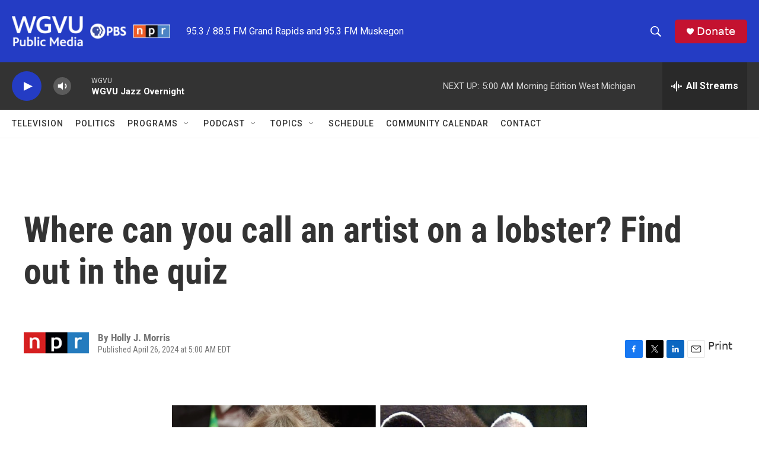

--- FILE ---
content_type: text/html; charset=utf-8
request_url: https://flo.uri.sh/visualisation/17657033/embed?initialWidth=700&childId=flourish-quiz-20240426&parentTitle=Where%20can%20you%20call%20an%20artist%20on%20a%20lobster%3F%20Find%20out%20in%20the%20quiz%20%7C%20WGVU%20NEWS&parentUrl=https%3A%2F%2Fwww.wgvunews.org%2F2024-04-26%2Fwhere-can-you-call-an-artist-on-a-lobster-find-out-in-the-quiz
body_size: 19378
content:
<!DOCTYPE html><html><head>
		<meta charset="utf-8">

		<!-- The <title> is inserted by Flourish -->

		<!-- Link to a stylesheet, or include an inline <style> section here -->
		<link rel="stylesheet" type="text/css" href="https://flo.uri.sh/template/12720/v11/static/style.css">
		<script src="https://cdn.jsdelivr.net/npm/marked/marked.min.js"></script>
		<script>
			var url = "https://apps.npr.org/dailygraphics/graphics/fonts/js/lib/webfont.js";
			var script = document.createElement("script");
			script.src = url;
			document.head.appendChild(script);
			script.onload = function () {
			  WebFont.load({
			    custom: {
			      families: [
			        // 'Source+Sans+Pro:n6',
			        'NPRSerif:n4,n7,i4,i7',
			        'NPRSans:n4,n9,i4,i9'
			      ],
			      urls: [
			        // 'https://apps.npr.org/dailygraphics/graphics/fonts/assets/SourceSansPro.css',
			        'https://s.npr.org/templates/css/fonts/NPRSerif.css',
			        'https://s.npr.org/templates/css/fonts/NPRSans.css'
			      ]
			    },
			    timeout: 10000
			  });
			};
</script>
		<base target="_blank">

	<title>news quiz 4/26/24</title></head>
	<body>
		<div id="wrapper">


		</div>

		<!-- If you want to start with a non-empty document, add elements here -->
		<!-- Relative links are rewritten to refer to the files in the static directory -->


	

	<script src="https://pym.nprapps.org/pym.v1.min.js" type="text/javascript"></script>
	<script>
	    var pymChild = new pym.Child({ polling: 500 });
	</script>



<script>window.Flourish = {"static_prefix":"https://flo.uri.sh/template/12720/v11/static","environment":"live","is_read_only":true};</script><script>var template=function(t,a){"use strict";var R={value:()=>{}};function P(){for(var t,e=0,n=arguments.length,r={};e<n;++e){if(!(t=arguments[e]+"")||t in r||/[\s.]/.test(t))throw new Error("illegal type: "+t);r[t]=[]}return new i(r)}function i(t){this._=t}function O(t,e,n){for(var r=0,i=t.length;r<i;++r)if(t[r].name===e){t[r]=R,t=t.slice(0,r).concat(t.slice(r+1));break}return null!=n&&t.push({name:e,value:n}),t}i.prototype=P.prototype={constructor:i,on:function(t,e){var n,r,i=this._,a=(r=i,(t+"").trim().split(/^|\s+/).map(function(t){var e="",n=t.indexOf(".");if(0<=n&&(e=t.slice(n+1),t=t.slice(0,n)),t&&!r.hasOwnProperty(t))throw new Error("unknown type: "+t);return{type:t,name:e}})),o=-1,l=a.length;if(!(arguments.length<2)){if(null!=e&&"function"!=typeof e)throw new Error("invalid callback: "+e);for(;++o<l;)if(n=(t=a[o]).type)i[n]=O(i[n],t.name,e);else if(null==e)for(n in i)i[n]=O(i[n],t.name,null);return this}for(;++o<l;)if(n=(n=(t=a[o]).type)&&function(t,e){for(var n,r=0,i=t.length;r<i;++r)if((n=t[r]).name===e)return n.value}(i[n],t.name))return n},copy:function(){var t,e={},n=this._;for(t in n)e[t]=n[t].slice();return new i(e)},call:function(t,e){if(0<(n=arguments.length-2))for(var n,r,i=new Array(n),a=0;a<n;++a)i[a]=arguments[a+2];if(!this._.hasOwnProperty(t))throw new Error("unknown type: "+t);for(a=0,n=(r=this._[t]).length;a<n;++a)r[a].value.apply(e,i)},apply:function(t,e,n){if(!this._.hasOwnProperty(t))throw new Error("unknown type: "+t);for(var r=this._[t],i=0,a=r.length;i<a;++i)r[i].value.apply(e,n)}};var T="http://www.w3.org/1999/xhtml",X={svg:"http://www.w3.org/2000/svg",xhtml:T,xlink:"http://www.w3.org/1999/xlink",xml:"http://www.w3.org/XML/1998/namespace",xmlns:"http://www.w3.org/2000/xmlns/"};function o(t){var e=t+="",n=e.indexOf(":");return 0<=n&&"xmlns"!==(e=t.slice(0,n))&&(t=t.slice(n+1)),X.hasOwnProperty(e)?{space:X[e],local:t}:t}function B(t){t=o(t);return(t.local?function(t){return function(){return this.ownerDocument.createElementNS(t.space,t.local)}}:function(n){return function(){var t=this.ownerDocument,e=this.namespaceURI;return e===T&&t.documentElement.namespaceURI===T?t.createElement(n):t.createElementNS(e,n)}})(t)}function j(){}function L(t){return null==t?j:function(){return this.querySelector(t)}}function Y(){return[]}function z(t){return null==t?Y:function(){return this.querySelectorAll(t)}}function V(e){return function(){return null==(t=e.apply(this,arguments))?[]:Array.isArray(t)?t:Array.from(t);var t}}function U(t){return function(){return this.matches(t)}}function K(e){return function(t){return t.matches(e)}}var W=Array.prototype.find;function G(){return this.firstElementChild}var J=Array.prototype.filter;function Q(){return Array.from(this.children)}function Z(t){return new Array(t.length)}function d(t,e){this.ownerDocument=t.ownerDocument,this.namespaceURI=t.namespaceURI,this._next=null,this._parent=t,this.__data__=e}function tt(t,e,n,r,i,a){for(var o,l=0,s=e.length,c=a.length;l<c;++l)(o=e[l])?(o.__data__=a[l],r[l]=o):n[l]=new d(t,a[l]);for(;l<s;++l)(o=e[l])&&(i[l]=o)}function et(t,e,n,r,i,a,o){for(var l,s,c=new Map,u=e.length,h=a.length,f=new Array(u),p=0;p<u;++p)(l=e[p])&&(f[p]=s=o.call(l,l.__data__,p,e)+"",c.has(s)?i[p]=l:c.set(s,l));for(p=0;p<h;++p)s=o.call(t,a[p],p,a)+"",(l=c.get(s))?((r[p]=l).__data__=a[p],c.delete(s)):n[p]=new d(t,a[p]);for(p=0;p<u;++p)(l=e[p])&&c.get(f[p])===l&&(i[p]=l)}function nt(t){return t.__data__}function rt(t,e){return t<e?-1:e<t?1:e<=t?0:NaN}function it(t){return t.ownerDocument&&t.ownerDocument.defaultView||t.document&&t||t.defaultView}function S(t,e){return t.style.getPropertyValue(e)||it(t).getComputedStyle(t,null).getPropertyValue(e)}function at(t){return t.trim().split(/^|\s+/)}function ot(t){return t.classList||new lt(t)}function lt(t){this._node=t,this._names=at(t.getAttribute("class")||"")}function st(t,e){for(var n=ot(t),r=-1,i=e.length;++r<i;)n.add(e[r])}function ct(t,e){for(var n=ot(t),r=-1,i=e.length;++r<i;)n.remove(e[r])}function ut(){this.textContent=""}function ht(){this.innerHTML=""}function ft(){this.nextSibling&&this.parentNode.appendChild(this)}function pt(){this.previousSibling&&this.parentNode.insertBefore(this,this.parentNode.firstChild)}function dt(){return null}function mt(){var t=this.parentNode;t&&t.removeChild(this)}function yt(){var t=this.cloneNode(!1),e=this.parentNode;return e?e.insertBefore(t,this.nextSibling):t}function gt(){var t=this.cloneNode(!0),e=this.parentNode;return e?e.insertBefore(t,this.nextSibling):t}function wt(a){return function(){var t=this.__on;if(t){for(var e,n=0,r=-1,i=t.length;n<i;++n)e=t[n],a.type&&e.type!==a.type||e.name!==a.name?t[++r]=e:this.removeEventListener(e.type,e.listener,e.options);++r?t.length=r:delete this.__on}}}function _t(o,l,s){return function(){function t(t){n.call(this,t,this.__data__)}var e,n,r=this.__on;n=l;if(r)for(var i=0,a=r.length;i<a;++i)if((e=r[i]).type===o.type&&e.name===o.name)return this.removeEventListener(e.type,e.listener,e.options),this.addEventListener(e.type,e.listener=t,e.options=s),void(e.value=l);this.addEventListener(o.type,t,s),e={type:o.type,name:o.name,value:l,listener:t,options:s},r?r.push(e):this.__on=[e]}}function vt(t,e,n){var r=it(t),i=r.CustomEvent;"function"==typeof i?i=new i(e,n):(i=r.document.createEvent("Event"),n?(i.initEvent(e,n.bubbles,n.cancelable),i.detail=n.detail):i.initEvent(e,!1,!1)),t.dispatchEvent(i)}d.prototype={constructor:d,appendChild:function(t){return this._parent.insertBefore(t,this._next)},insertBefore:function(t,e){return this._parent.insertBefore(t,e)},querySelector:function(t){return this._parent.querySelector(t)},querySelectorAll:function(t){return this._parent.querySelectorAll(t)}},lt.prototype={add:function(t){this._names.indexOf(t)<0&&(this._names.push(t),this._node.setAttribute("class",this._names.join(" ")))},remove:function(t){t=this._names.indexOf(t);0<=t&&(this._names.splice(t,1),this._node.setAttribute("class",this._names.join(" ")))},contains:function(t){return 0<=this._names.indexOf(t)}};var bt=[null];function E(t,e){this._groups=t,this._parents=e}function e(){return new E([[document.documentElement]],bt)}function l(t){return"string"==typeof t?new E([[document.querySelector(t)]],[document.documentElement]):new E([[t]],bt)}function Et(t,e,n){(t.prototype=e.prototype=n).constructor=t}function kt(t,e){var n,r=Object.create(t.prototype);for(n in e)r[n]=e[n];return r}function c(){}E.prototype=e.prototype={constructor:E,select:function(t){"function"!=typeof t&&(t=L(t));for(var e=this._groups,n=e.length,r=new Array(n),i=0;i<n;++i)for(var a,o,l=e[i],s=l.length,c=r[i]=new Array(s),u=0;u<s;++u)(a=l[u])&&(o=t.call(a,a.__data__,u,l))&&("__data__"in a&&(o.__data__=a.__data__),c[u]=o);return new E(r,this._parents)},selectAll:function(t){t=("function"==typeof t?V:z)(t);for(var e=this._groups,n=e.length,r=[],i=[],a=0;a<n;++a)for(var o,l=e[a],s=l.length,c=0;c<s;++c)(o=l[c])&&(r.push(t.call(o,o.__data__,c,l)),i.push(o));return new E(r,i)},selectChild:function(t){return this.select(null==t?G:(e="function"==typeof t?t:K(t),function(){return W.call(this.children,e)}));var e},selectChildren:function(t){return this.selectAll(null==t?Q:(e="function"==typeof t?t:K(t),function(){return J.call(this.children,e)}));var e},filter:function(t){"function"!=typeof t&&(t=U(t));for(var e=this._groups,n=e.length,r=new Array(n),i=0;i<n;++i)for(var a,o=e[i],l=o.length,s=r[i]=[],c=0;c<l;++c)(a=o[c])&&t.call(a,a.__data__,c,o)&&s.push(a);return new E(r,this._parents)},data:function(t,e){if(!arguments.length)return Array.from(this,nt);var n,r=e?et:tt,i=this._parents,a=this._groups;"function"!=typeof t&&(n=t,t=function(){return n});for(var o=a.length,l=new Array(o),s=new Array(o),c=new Array(o),u=0;u<o;++u){var h=i[u],f=a[u],p=f.length,d="object"==typeof(d=t.call(h,h&&h.__data__,u,i))&&"length"in d?d:Array.from(d),m=d.length,y=s[u]=new Array(m),g=l[u]=new Array(m);r(h,f,y,g,c[u]=new Array(p),d,e);for(var w,_,v=0,b=0;v<m;++v)if(w=y[v]){for(b<=v&&(b=v+1);!(_=g[b])&&++b<m;);w._next=_||null}}return(l=new E(l,i))._enter=s,l._exit=c,l},enter:function(){return new E(this._enter||this._groups.map(Z),this._parents)},exit:function(){return new E(this._exit||this._groups.map(Z),this._parents)},join:function(t,e,n){var r=this.enter(),i=this,a=this.exit(),r="function"==typeof t?(r=t(r))&&r.selection():r.append(t+"");return null!=e&&(i=(i=e(i))&&i.selection()),null==n?a.remove():n(a),r&&i?r.merge(i).order():i},merge:function(t){for(var t=t.selection?t.selection():t,e=this._groups,n=t._groups,r=e.length,t=n.length,i=Math.min(r,t),a=new Array(r),o=0;o<i;++o)for(var l,s=e[o],c=n[o],u=s.length,h=a[o]=new Array(u),f=0;f<u;++f)(l=s[f]||c[f])&&(h[f]=l);for(;o<r;++o)a[o]=e[o];return new E(a,this._parents)},selection:function(){return this},order:function(){for(var t=this._groups,e=-1,n=t.length;++e<n;)for(var r,i=t[e],a=i.length-1,o=i[a];0<=--a;)(r=i[a])&&(o&&4^r.compareDocumentPosition(o)&&o.parentNode.insertBefore(r,o),o=r);return this},sort:function(n){function t(t,e){return t&&e?n(t.__data__,e.__data__):!t-!e}n=n||rt;for(var e=this._groups,r=e.length,i=new Array(r),a=0;a<r;++a){for(var o,l=e[a],s=l.length,c=i[a]=new Array(s),u=0;u<s;++u)(o=l[u])&&(c[u]=o);c.sort(t)}return new E(i,this._parents).order()},call:function(){var t=arguments[0];return arguments[0]=this,t.apply(null,arguments),this},nodes:function(){return Array.from(this)},node:function(){for(var t=this._groups,e=0,n=t.length;e<n;++e)for(var r=t[e],i=0,a=r.length;i<a;++i){var o=r[i];if(o)return o}return null},size:function(){let t=0;for(const e of this)++t;return t},empty:function(){return!this.node()},each:function(t){for(var e=this._groups,n=0,r=e.length;n<r;++n)for(var i,a=e[n],o=0,l=a.length;o<l;++o)(i=a[o])&&t.call(i,i.__data__,o,a);return this},attr:function(t,e){var n,t=o(t);return arguments.length<2?(n=this.node(),t.local?n.getAttributeNS(t.space,t.local):n.getAttribute(t)):this.each((null==e?t.local?function(t){return function(){this.removeAttributeNS(t.space,t.local)}}:function(t){return function(){this.removeAttribute(t)}}:"function"==typeof e?t.local?function(e,n){return function(){var t=n.apply(this,arguments);null==t?this.removeAttributeNS(e.space,e.local):this.setAttributeNS(e.space,e.local,t)}}:function(e,n){return function(){var t=n.apply(this,arguments);null==t?this.removeAttribute(e):this.setAttribute(e,t)}}:t.local?function(t,e){return function(){this.setAttributeNS(t.space,t.local,e)}}:function(t,e){return function(){this.setAttribute(t,e)}})(t,e))},style:function(t,e,n){return 1<arguments.length?this.each((null==e?function(t){return function(){this.style.removeProperty(t)}}:"function"==typeof e?function(e,n,r){return function(){var t=n.apply(this,arguments);null==t?this.style.removeProperty(e):this.style.setProperty(e,t,r)}}:function(t,e,n){return function(){this.style.setProperty(t,e,n)}})(t,e,null==n?"":n)):S(this.node(),t)},property:function(t,e){return 1<arguments.length?this.each((null==e?function(t){return function(){delete this[t]}}:"function"==typeof e?function(e,n){return function(){var t=n.apply(this,arguments);null==t?delete this[e]:this[e]=t}}:function(t,e){return function(){this[t]=e}})(t,e)):this.node()[t]},classed:function(t,e){var n=at(t+"");if(arguments.length<2){for(var r=ot(this.node()),i=-1,a=n.length;++i<a;)if(!r.contains(n[i]))return!1;return!0}return this.each(("function"==typeof e?function(t,e){return function(){(e.apply(this,arguments)?st:ct)(this,t)}}:e?function(t){return function(){st(this,t)}}:function(t){return function(){ct(this,t)}})(n,e))},text:function(t){return arguments.length?this.each(null==t?ut:("function"==typeof t?function(e){return function(){var t=e.apply(this,arguments);this.textContent=null==t?"":t}}:function(t){return function(){this.textContent=t}})(t)):this.node().textContent},html:function(t){return arguments.length?this.each(null==t?ht:("function"==typeof t?function(e){return function(){var t=e.apply(this,arguments);this.innerHTML=null==t?"":t}}:function(t){return function(){this.innerHTML=t}})(t)):this.node().innerHTML},raise:function(){return this.each(ft)},lower:function(){return this.each(pt)},append:function(t){var e="function"==typeof t?t:B(t);return this.select(function(){return this.appendChild(e.apply(this,arguments))})},insert:function(t,e){var n="function"==typeof t?t:B(t),r=null==e?dt:"function"==typeof e?e:L(e);return this.select(function(){return this.insertBefore(n.apply(this,arguments),r.apply(this,arguments)||null)})},remove:function(){return this.each(mt)},clone:function(t){return this.select(t?gt:yt)},datum:function(t){return arguments.length?this.property("__data__",t):this.node().__data__},on:function(t,e,n){var r,i,a=(t+"").trim().split(/^|\s+/).map(function(t){var e="",n=t.indexOf(".");return 0<=n&&(e=t.slice(n+1),t=t.slice(0,n)),{type:t,name:e}}),o=a.length;if(!(arguments.length<2)){for(l=e?_t:wt,r=0;r<o;++r)this.each(l(a[r],e,n));return this}var l=this.node().__on;if(l)for(var s,c=0,u=l.length;c<u;++c)for(r=0,s=l[c];r<o;++r)if((i=a[r]).type===s.type&&i.name===s.name)return s.value},dispatch:function(t,e){return this.each(("function"==typeof e?function(t,e){return function(){return vt(this,t,e.apply(this,arguments))}}:function(t,e){return function(){return vt(this,t,e)}})(t,e))},[Symbol.iterator]:function*(){for(var t=this._groups,e=0,n=t.length;e<n;++e)for(var r,i=t[e],a=0,o=i.length;a<o;++a)(r=i[a])&&(yield r)}};var n="\\s*([+-]?\\d+)\\s*",r="\\s*([+-]?(?:\\d*\\.)?\\d+(?:[eE][+-]?\\d+)?)\\s*",s="\\s*([+-]?(?:\\d*\\.)?\\d+(?:[eE][+-]?\\d+)?)%\\s*",xt=/^#([0-9a-f]{3,8})$/,At=new RegExp(`^rgb\\(${n},${n},${n}\\)$`),Ct=new RegExp(`^rgb\\(${s},${s},${s}\\)$`),Nt=new RegExp(`^rgba\\(${n},${n},${n},${r}\\)$`),Dt=new RegExp(`^rgba\\(${s},${s},${s},${r}\\)$`),St=new RegExp(`^hsl\\(${r},${s},${s}\\)$`),Mt=new RegExp(`^hsla\\(${r},${s},${s},${r}\\)$`),qt={aliceblue:15792383,antiquewhite:16444375,aqua:65535,aquamarine:8388564,azure:15794175,beige:16119260,bisque:16770244,black:0,blanchedalmond:16772045,blue:255,blueviolet:9055202,brown:10824234,burlywood:14596231,cadetblue:6266528,chartreuse:8388352,chocolate:13789470,coral:16744272,cornflowerblue:6591981,cornsilk:16775388,crimson:14423100,cyan:65535,darkblue:139,darkcyan:35723,darkgoldenrod:12092939,darkgray:11119017,darkgreen:25600,darkgrey:11119017,darkkhaki:12433259,darkmagenta:9109643,darkolivegreen:5597999,darkorange:16747520,darkorchid:10040012,darkred:9109504,darksalmon:15308410,darkseagreen:9419919,darkslateblue:4734347,darkslategray:3100495,darkslategrey:3100495,darkturquoise:52945,darkviolet:9699539,deeppink:16716947,deepskyblue:49151,dimgray:6908265,dimgrey:6908265,dodgerblue:2003199,firebrick:11674146,floralwhite:16775920,forestgreen:2263842,fuchsia:16711935,gainsboro:14474460,ghostwhite:16316671,gold:16766720,goldenrod:14329120,gray:8421504,green:32768,greenyellow:11403055,grey:8421504,honeydew:15794160,hotpink:16738740,indianred:13458524,indigo:4915330,ivory:16777200,khaki:15787660,lavender:15132410,lavenderblush:16773365,lawngreen:8190976,lemonchiffon:16775885,lightblue:11393254,lightcoral:15761536,lightcyan:14745599,lightgoldenrodyellow:16448210,lightgray:13882323,lightgreen:9498256,lightgrey:13882323,lightpink:16758465,lightsalmon:16752762,lightseagreen:2142890,lightskyblue:8900346,lightslategray:7833753,lightslategrey:7833753,lightsteelblue:11584734,lightyellow:16777184,lime:65280,limegreen:3329330,linen:16445670,magenta:16711935,maroon:8388608,mediumaquamarine:6737322,mediumblue:205,mediumorchid:12211667,mediumpurple:9662683,mediumseagreen:3978097,mediumslateblue:8087790,mediumspringgreen:64154,mediumturquoise:4772300,mediumvioletred:13047173,midnightblue:1644912,mintcream:16121850,mistyrose:16770273,moccasin:16770229,navajowhite:16768685,navy:128,oldlace:16643558,olive:8421376,olivedrab:7048739,orange:16753920,orangered:16729344,orchid:14315734,palegoldenrod:15657130,palegreen:10025880,paleturquoise:11529966,palevioletred:14381203,papayawhip:16773077,peachpuff:16767673,peru:13468991,pink:16761035,plum:14524637,powderblue:11591910,purple:8388736,rebeccapurple:6697881,red:16711680,rosybrown:12357519,royalblue:4286945,saddlebrown:9127187,salmon:16416882,sandybrown:16032864,seagreen:3050327,seashell:16774638,sienna:10506797,silver:12632256,skyblue:8900331,slateblue:6970061,slategray:7372944,slategrey:7372944,snow:16775930,springgreen:65407,steelblue:4620980,tan:13808780,teal:32896,thistle:14204888,tomato:16737095,turquoise:4251856,violet:15631086,wheat:16113331,white:16777215,whitesmoke:16119285,yellow:16776960,yellowgreen:10145074};function $t(){return this.rgb().formatHex()}function Ft(){return this.rgb().formatRgb()}function u(t){var e,n;return t=(t+"").trim().toLowerCase(),(e=xt.exec(t))?(n=e[1].length,e=parseInt(e[1],16),6===n?It(e):3===n?new f(e>>8&15|e>>4&240,e>>4&15|240&e,(15&e)<<4|15&e,1):8===n?h(e>>24&255,e>>16&255,e>>8&255,(255&e)/255):4===n?h(e>>12&15|e>>8&240,e>>8&15|e>>4&240,e>>4&15|240&e,((15&e)<<4|15&e)/255):null):(e=At.exec(t))?new f(e[1],e[2],e[3],1):(e=Ct.exec(t))?new f(255*e[1]/100,255*e[2]/100,255*e[3]/100,1):(e=Nt.exec(t))?h(e[1],e[2],e[3],e[4]):(e=Dt.exec(t))?h(255*e[1]/100,255*e[2]/100,255*e[3]/100,e[4]):(e=St.exec(t))?Ot(e[1],e[2]/100,e[3]/100,1):(e=Mt.exec(t))?Ot(e[1],e[2]/100,e[3]/100,e[4]):qt.hasOwnProperty(t)?It(qt[t]):"transparent"===t?new f(NaN,NaN,NaN,0):null}function It(t){return new f(t>>16&255,t>>8&255,255&t,1)}function h(t,e,n,r){return new f(t=r<=0?e=n=NaN:t,e,n,r)}function Ht(t,e,n,r){return 1===arguments.length?(i=(i=t)instanceof c?i:u(i))?new f((i=i.rgb()).r,i.g,i.b,i.opacity):new f:new f(t,e,n,null==r?1:r);var i}function f(t,e,n,r){this.r=+t,this.g=+e,this.b=+n,this.opacity=+r}function Rt(){return"#"+y(this.r)+y(this.g)+y(this.b)}function Pt(){var t=p(this.opacity);return(1===t?"rgb(":"rgba(")+m(this.r)+`, ${m(this.g)}, `+m(this.b)+(1===t?")":`, ${t})`)}function p(t){return isNaN(t)?1:Math.max(0,Math.min(1,t))}function m(t){return Math.max(0,Math.min(255,Math.round(t)||0))}function y(t){return((t=m(t))<16?"0":"")+t.toString(16)}function Ot(t,e,n,r){return r<=0?t=e=n=NaN:n<=0||1<=n?t=e=NaN:e<=0&&(t=NaN),new g(t,e,n,r)}function Tt(t){var e,n,r,i,a,o,l,s;return t instanceof g?new g(t.h,t.s,t.l,t.opacity):(t=t instanceof c?t:u(t))?t instanceof g?t:(e=(t=t.rgb()).r/255,n=t.g/255,r=t.b/255,i=Math.min(e,n,r),o=NaN,s=((a=Math.max(e,n,r))+i)/2,(l=a-i)?(o=e===a?(n-r)/l+6*(n<r):n===a?(r-e)/l+2:(e-n)/l+4,l/=s<.5?a+i:2-a-i,o*=60):l=0<s&&s<1?0:o,new g(o,l,s,t.opacity)):new g}function g(t,e,n,r){this.h=+t,this.s=+e,this.l=+n,this.opacity=+r}function Xt(t){return(t=(t||0)%360)<0?t+360:t}function w(t){return Math.max(0,Math.min(1,t||0))}function Bt(t,e,n){return 255*(t<60?e+(n-e)*t/60:t<180?n:t<240?e+(n-e)*(240-t)/60:e)}Et(c,u,{copy(t){return Object.assign(new this.constructor,this,t)},displayable(){return this.rgb().displayable()},hex:$t,formatHex:$t,formatHex8:function(){return this.rgb().formatHex8()},formatHsl:function(){return Tt(this).formatHsl()},formatRgb:Ft,toString:Ft}),Et(f,Ht,kt(c,{brighter(t){return t=null==t?1/.7:Math.pow(1/.7,t),new f(this.r*t,this.g*t,this.b*t,this.opacity)},darker(t){return t=null==t?.7:Math.pow(.7,t),new f(this.r*t,this.g*t,this.b*t,this.opacity)},rgb(){return this},clamp(){return new f(m(this.r),m(this.g),m(this.b),p(this.opacity))},displayable(){return-.5<=this.r&&this.r<255.5&&-.5<=this.g&&this.g<255.5&&-.5<=this.b&&this.b<255.5&&0<=this.opacity&&this.opacity<=1},hex:Rt,formatHex:Rt,formatHex8:function(){return"#"+y(this.r)+y(this.g)+y(this.b)+y(255*(isNaN(this.opacity)?1:this.opacity))},formatRgb:Pt,toString:Pt})),Et(g,function(t,e,n,r){return 1===arguments.length?Tt(t):new g(t,e,n,null==r?1:r)},kt(c,{brighter(t){return t=null==t?1/.7:Math.pow(1/.7,t),new g(this.h,this.s,this.l*t,this.opacity)},darker(t){return t=null==t?.7:Math.pow(.7,t),new g(this.h,this.s,this.l*t,this.opacity)},rgb(){var t=this.h%360+360*(this.h<0),e=isNaN(t)||isNaN(this.s)?0:this.s,n=this.l,e=n+(n<.5?n:1-n)*e,n=2*n-e;return new f(Bt(240<=t?t-240:120+t,n,e),Bt(t,n,e),Bt(t<120?240+t:t-120,n,e),this.opacity)},clamp(){return new g(Xt(this.h),w(this.s),w(this.l),p(this.opacity))},displayable(){return(0<=this.s&&this.s<=1||isNaN(this.s))&&0<=this.l&&this.l<=1&&0<=this.opacity&&this.opacity<=1},formatHsl(){var t=p(this.opacity);return(1===t?"hsl(":"hsla(")+Xt(this.h)+`, ${100*w(this.s)}%, ${100*w(this.l)}%`+(1===t?")":`, ${t})`)}}));var jt=t=>()=>t;function Lt(a){return 1==(a=+a)?Yt:function(t,e){return e-t?(n=t,r=e,i=a,n=Math.pow(n,i),r=Math.pow(r,i)-n,i=1/i,function(t){return Math.pow(n+t*r,i)}):jt(isNaN(t)?e:t);var n,r,i}}function Yt(t,e){var n,r,i=e-t;return i?(n=t,r=i,function(t){return n+t*r}):jt(isNaN(t)?e:t)}var zt=function t(e){var o=Lt(e);function n(e,t){var n=o((e=Ht(e)).r,(t=Ht(t)).r),r=o(e.g,t.g),i=o(e.b,t.b),a=Yt(e.opacity,t.opacity);return function(t){return e.r=n(t),e.g=r(t),e.b=i(t),e.opacity=a(t),e+""}}return n.gamma=t,n}(1);function _(e,n){return e=+e,n=+n,function(t){return e*(1-t)+n*t}}var Vt=/[-+]?(?:\d+\.?\d*|\.?\d+)(?:[eE][-+]?\d+)?/g,Ut=new RegExp(Vt.source,"g");var Kt,Wt=180/Math.PI,Gt={translateX:0,translateY:0,rotate:0,skewX:0,scaleX:1,scaleY:1};function Jt(t,e,n,r,i,a){var o,l,s;return(o=Math.sqrt(t*t+e*e))&&(t/=o,e/=o),(s=t*n+e*r)&&(n-=t*s,r-=e*s),(l=Math.sqrt(n*n+r*r))&&(n/=l,r/=l,s/=l),t*r<e*n&&(t=-t,e=-e,s=-s,o=-o),{translateX:i,translateY:a,rotate:Math.atan2(e,t)*Wt,skewX:Math.atan(s)*Wt,scaleX:o,scaleY:l}}function Qt(f,p,d,m){function y(t){return t.length?t.pop()+" ":""}return function(t,e){var n,r,i,a,o,l,s,c,u=[],h=[];return t=f(t),e=f(e),i=t.translateX,a=t.translateY,s=e.translateX,l=e.translateY,o=u,r=h,i!==s||a!==l?(n=o.push("translate(",null,p,null,d),r.push({i:n-4,x:_(i,s)},{i:n-2,x:_(a,l)})):(s||l)&&o.push("translate("+s+p+l+d),r=t.rotate,i=e.rotate,n=u,a=h,r!==i?(180<r-i?i+=360:180<i-r&&(r+=360),a.push({i:n.push(y(n)+"rotate(",null,m)-2,x:_(r,i)})):i&&n.push(y(n)+"rotate("+i+m),o=t.skewX,s=e.skewX,l=u,a=h,o!==s?a.push({i:l.push(y(l)+"skewX(",null,m)-2,x:_(o,s)}):s&&l.push(y(l)+"skewX("+s+m),r=t.scaleX,i=t.scaleY,a=e.scaleX,o=e.scaleY,l=u,s=h,r!==a||i!==o?(c=l.push(y(l)+"scale(",null,",",null,")"),s.push({i:c-4,x:_(r,a)},{i:c-2,x:_(i,o)})):1===a&&1===o||l.push(y(l)+"scale("+a+","+o+")"),t=e=null,function(t){for(var e,n=-1,r=h.length;++n<r;)u[(e=h[n]).i]=e.x(t);return u.join("")}}}var v,b,Zt=Qt(function(t){return(t=new("function"==typeof DOMMatrix?DOMMatrix:WebKitCSSMatrix)(t+"")).isIdentity?Gt:Jt(t.a,t.b,t.c,t.d,t.e,t.f)},"px, ","px)","deg)"),te=Qt(function(t){return null!=t&&((Kt=Kt||document.createElementNS("http://www.w3.org/2000/svg","g")).setAttribute("transform",t),t=Kt.transform.baseVal.consolidate())?Jt((t=t.matrix).a,t.b,t.c,t.d,t.e,t.f):Gt},", ",")",")"),k=0,x=0,A=0,ee=1e3,C=0,N=0,D=0,M="object"==typeof performance&&performance.now?performance:Date,ne="object"==typeof window&&window.requestAnimationFrame?window.requestAnimationFrame.bind(window):function(t){setTimeout(t,17)};function re(){return N||(ne(ie),N=M.now()+D)}function ie(){N=0}function q(){this._call=this._time=this._next=null}function ae(t,e,n){var r=new q;return r.restart(t,e,n),r}function oe(){N=(C=M.now())+D,k=x=0;try{re(),++k;for(var t,e=v;e;)0<=(t=N-e._time)&&e._call.call(void 0,t),e=e._next;--k}finally{for(var n,r,i=v,a=1/(k=0);i;)i=i._call?(a>i._time&&(a=i._time),(n=i)._next):(r=i._next,i._next=null,n?n._next=r:v=r);b=n,se(a),N=0}}function le(){var t=M.now(),e=t-C;ee<e&&(D-=e,C=t)}function se(t){k||(x=x&&clearTimeout(x),24<t-N?(t<1/0&&(x=setTimeout(oe,t-M.now()-D)),A=A&&clearInterval(A)):(A||(C=M.now(),A=setInterval(le,ee)),k=1,ne(oe)))}function ce(e,n,t){var r=new q;return n=null==n?0:+n,r.restart(t=>{r.stop(),e(t+n)},n,t),r}q.prototype=ae.prototype={constructor:q,restart:function(t,e,n){if("function"!=typeof t)throw new TypeError("callback is not a function");n=(null==n?re():+n)+(null==e?0:+e),this._next||b===this||(b?b._next=this:v=this,b=this),this._call=t,this._time=n,se()},stop:function(){this._call&&(this._call=null,this._time=1/0,se())}};var ue=P("start","end","cancel","interrupt"),he=[],fe=0,pe=1,de=2,me=3,ye=4,ge=5,we=6;function _e(t,e,n,r,i,a){var o,l,s,c,u,h=t.__transition;if(h){if(n in h)return}else t.__transition={};function f(t){var e,n,r,i;if(s.state!==pe)return d();for(e in u)if((i=u[e]).name===s.name){if(i.state===me)return ce(f);i.state===ye?(i.state=we,i.timer.stop(),i.on.call("interrupt",o,o.__data__,i.index,i.group),delete u[e]):+e<l&&(i.state=we,i.timer.stop(),i.on.call("cancel",o,o.__data__,i.index,i.group),delete u[e])}if(ce(function(){s.state===me&&(s.state=ye,s.timer.restart(p,s.delay,s.time),p(t))}),s.state=de,s.on.call("start",o,o.__data__,s.index,s.group),s.state===de){for(s.state=me,c=new Array(r=s.tween.length),e=0,n=-1;e<r;++e)(i=s.tween[e].value.call(o,o.__data__,s.index,s.group))&&(c[++n]=i);c.length=n+1}}function p(t){for(var e=t<s.duration?s.ease.call(null,t/s.duration):(s.timer.restart(d),s.state=ge,1),n=-1,r=c.length;++n<r;)c[n].call(o,e);s.state===ge&&(s.on.call("end",o,o.__data__,s.index,s.group),d())}function d(){for(var t in s.state=we,s.timer.stop(),delete u[l],u)return;delete o.__transition}o=t,l=n,s={name:e,index:r,group:i,on:ue,tween:he,time:a.time,delay:a.delay,duration:a.duration,ease:a.ease,timer:null,state:fe},((u=o.__transition)[l]=s).timer=ae(function(t){s.state=pe,s.timer.restart(f,s.delay,s.time),s.delay<=t&&f(t-s.delay)},0,s.time)}function ve(t,e){t=F(t,e);if(t.state>fe)throw new Error("too late; already scheduled");return t}function $(t,e){t=F(t,e);if(t.state>me)throw new Error("too late; already running");return t}function F(t,e){t=t.__transition;if(t=t&&t[e])return t;throw new Error("transition not found")}function be(t,e,n){var r=t._id;return t.each(function(){var t=$(this,r);(t.value||(t.value={}))[e]=n.apply(this,arguments)}),function(t){return F(t,r).value[e]}}function Ee(t,e){var n;return("number"==typeof e?_:e instanceof u?zt:(n=u(e))?(e=n,zt):function(t,r){var e,n,i,a,o,l=Vt.lastIndex=Ut.lastIndex=0,s=-1,c=[],u=[];for(t+="",r+="";(e=Vt.exec(t))&&(n=Ut.exec(r));)(i=n.index)>l&&(i=r.slice(l,i),c[s]?c[s]+=i:c[++s]=i),(e=e[0])===(n=n[0])?c[s]?c[s]+=n:c[++s]=n:(c[++s]=null,u.push({i:s,x:_(e,n)})),l=Ut.lastIndex;return l<r.length&&(i=r.slice(l),c[s]?c[s]+=i:c[++s]=i),c.length<2?u[0]?(o=u[0].x,function(t){return o(t)+""}):(a=r,function(){return a}):(r=u.length,function(t){for(var e,n=0;n<r;++n)c[(e=u[n]).i]=e.x(t);return c.join("")})})(t,e)}function ke(r,i){var a,o;function t(){var e,n,t=i.apply(this,arguments);return a=t!==o?(o=t)&&(e=r,n=t,function(t){this.setAttributeNS(e.space,e.local,n.call(this,t))}):a}return t._value=i,t}function xe(r,i){var a,o;function t(){var e,n,t=i.apply(this,arguments);return a=t!==o?(o=t)&&(e=r,n=t,function(t){this.setAttribute(e,n.call(this,t))}):a}return t._value=i,t}var Ae=e.prototype.constructor;function Ce(t){return function(){this.style.removeProperty(t)}}function Ne(i,a,o){var l,s;function t(){var e,n,r,t=a.apply(this,arguments);return l=t!==s?(s=t)&&(e=i,n=t,r=o,function(t){this.style.setProperty(e,n.call(this,t),r)}):l}return t._value=a,t}function De(n){var r,i;function t(){var e,t=n.apply(this,arguments);return r=t!==i?(i=t)&&(e=t,function(t){this.textContent=e.call(this,t)}):r}return t._value=n,t}var Se=0;function I(t,e,n,r){this._groups=t,this._parents=e,this._name=n,this._id=r}n=e.prototype;I.prototype={constructor:I,select:function(t){var e=this._name,n=this._id;"function"!=typeof t&&(t=L(t));for(var r=this._groups,i=r.length,a=new Array(i),o=0;o<i;++o)for(var l,s,c=r[o],u=c.length,h=a[o]=new Array(u),f=0;f<u;++f)(l=c[f])&&(s=t.call(l,l.__data__,f,c))&&("__data__"in l&&(s.__data__=l.__data__),h[f]=s,_e(h[f],e,n,f,h,F(l,n)));return new I(a,this._parents,e,n)},selectAll:function(t){var e=this._name,n=this._id;"function"!=typeof t&&(t=z(t));for(var r=this._groups,i=r.length,a=[],o=[],l=0;l<i;++l)for(var s,c=r[l],u=c.length,h=0;h<u;++h)if(s=c[h]){for(var f,p=t.call(s,s.__data__,h,c),d=F(s,n),m=0,y=p.length;m<y;++m)(f=p[m])&&_e(f,e,n,m,p,d);a.push(p),o.push(s)}return new I(a,o,e,n)},selectChild:n.selectChild,selectChildren:n.selectChildren,filter:function(t){"function"!=typeof t&&(t=U(t));for(var e=this._groups,n=e.length,r=new Array(n),i=0;i<n;++i)for(var a,o=e[i],l=o.length,s=r[i]=[],c=0;c<l;++c)(a=o[c])&&t.call(a,a.__data__,c,o)&&s.push(a);return new I(r,this._parents,this._name,this._id)},merge:function(t){if(t._id!==this._id)throw new Error;for(var e=this._groups,n=t._groups,r=e.length,t=n.length,i=Math.min(r,t),a=new Array(r),o=0;o<i;++o)for(var l,s=e[o],c=n[o],u=s.length,h=a[o]=new Array(u),f=0;f<u;++f)(l=s[f]||c[f])&&(h[f]=l);for(;o<r;++o)a[o]=e[o];return new I(a,this._parents,this._name,this._id)},selection:function(){return new Ae(this._groups,this._parents)},transition:function(){for(var t=this._name,e=this._id,n=++Se,r=this._groups,i=r.length,a=0;a<i;++a)for(var o,l=r[a],s=l.length,c=0;c<s;++c)(o=l[c])&&_e(o,t,n,c,l,{time:(o=F(o,e)).time+o.delay+o.duration,delay:0,duration:o.duration,ease:o.ease});return new I(r,this._parents,t,n)},call:n.call,nodes:n.nodes,node:n.node,size:n.size,empty:n.empty,each:n.each,on:function(t,e){var n,r,i,a,o,l,s=this._id;return arguments.length<2?F(this.node(),s).on.on(t):this.each((n=s,i=e,l=((r=t)+"").trim().split(/^|\s+/).every(function(t){var e=t.indexOf(".");return!(t=0<=e?t.slice(0,e):t)||"start"===t})?ve:$,function(){var t=l(this,n),e=t.on;e!==a&&(o=(a=e).copy()).on(r,i),t.on=o}))},attr:function(t,e){var n=o(t),r="transform"===n?te:Ee;return this.attrTween(t,"function"==typeof e?(n.local?function(r,i,a){var o,l,s;return function(){var t,e,n=a(this);if(null!=n)return(t=this.getAttributeNS(r.space,r.local))===(e=n+"")?null:t===o&&e===l?s:(l=e,s=i(o=t,n));this.removeAttributeNS(r.space,r.local)}}:function(r,i,a){var o,l,s;return function(){var t,e,n=a(this);if(null!=n)return(t=this.getAttribute(r))===(e=n+"")?null:t===o&&e===l?s:(l=e,s=i(o=t,n));this.removeAttribute(r)}})(n,r,be(this,"attr."+t,e)):null==e?(n.local?function(t){return function(){this.removeAttributeNS(t.space,t.local)}}:function(t){return function(){this.removeAttribute(t)}})(n):(n.local?function(e,n,r){var i,a,o=r+"";return function(){var t=this.getAttributeNS(e.space,e.local);return t===o?null:t===i?a:a=n(i=t,r)}}:function(e,n,r){var i,a,o=r+"";return function(){var t=this.getAttribute(e);return t===o?null:t===i?a:a=n(i=t,r)}})(n,r,e))},attrTween:function(t,e){var n="attr."+t;if(arguments.length<2)return(n=this.tween(n))&&n._value;if(null==e)return this.tween(n,null);if("function"!=typeof e)throw new Error;return t=o(t),this.tween(n,(t.local?ke:xe)(t,e))},style:function(t,e,n){var r,i,a,o,l,s,c,u,h,f,p,d,m,y,g,w,_,v,b,E,k,x,A,C,N,D="transform"==(t+="")?Zt:Ee;return null==e?this.styleTween(t,(k=t,x=D,function(){var t=S(this,k),e=(this.style.removeProperty(k),S(this,k));return t===e?null:t===A&&e===C?N:N=x(A=t,C=e)})).on("end.style."+t,Ce(t)):"function"==typeof e?this.styleTween(t,(w=D,_=be(this,"style."+(g=t),e),function(){var t=S(this,g),e=_(this),n=e+"";return null==e&&(this.style.removeProperty(g),n=e=S(this,g)),t===n?null:t===v&&n===b?E:(b=n,E=w(v=t,e))})).each((c=this._id,y="end."+(m="style."+(u=t)),function(){var t=$(this,c),e=t.on,n=null==t.value[m]?d=d||Ce(u):void 0;e===h&&p===n||(f=(h=e).copy()).on(y,p=n),t.on=f})):this.styleTween(t,(r=t,i=D,s=(a=e)+"",function(){var t=S(this,r);return t===s?null:t===o?l:l=i(o=t,a)}),n).on("end.style."+t,null)},styleTween:function(t,e,n){var r="style."+(t+="");if(arguments.length<2)return(r=this.tween(r))&&r._value;if(null==e)return this.tween(r,null);if("function"!=typeof e)throw new Error;return this.tween(r,Ne(t,e,null==n?"":n))},text:function(t){return this.tween("text","function"==typeof t?(n=be(this,"text",t),function(){var t=n(this);this.textContent=null==t?"":t}):(e=null==t?"":t+"",function(){this.textContent=e}));var e,n},textTween:function(t){var e="text";if(arguments.length<1)return(e=this.tween(e))&&e._value;if(null==t)return this.tween(e,null);if("function"!=typeof t)throw new Error;return this.tween(e,De(t))},remove:function(){return this.on("end.remove",(n=this._id,function(){var t,e=this.parentNode;for(t in this.__transition)if(+t!==n)return;e&&e.removeChild(this)}));var n},tween:function(t,e){var n=this._id;if(t+="",arguments.length<2){for(var r,i=F(this.node(),n).tween,a=0,o=i.length;a<o;++a)if((r=i[a]).name===t)return r.value;return null}return this.each((null==e?function(i,a){var o,l;return function(){var t=$(this,i),e=t.tween;if(e!==o)for(var n=0,r=(l=o=e).length;n<r;++n)if(l[n].name===a){(l=l.slice()).splice(n,1);break}t.tween=l}}:function(a,o,l){var s,c;if("function"!=typeof l)throw new Error;return function(){var t=$(this,a),e=t.tween;if(e!==s){c=(s=e).slice();for(var n={name:o,value:l},r=0,i=c.length;r<i;++r)if(c[r].name===o){c[r]=n;break}r===i&&c.push(n)}t.tween=c}})(n,t,e))},delay:function(t){var e=this._id;return arguments.length?this.each(("function"==typeof t?function(t,e){return function(){ve(this,t).delay=+e.apply(this,arguments)}}:function(t,e){return e=+e,function(){ve(this,t).delay=e}})(e,t)):F(this.node(),e).delay},duration:function(t){var e=this._id;return arguments.length?this.each(("function"==typeof t?function(t,e){return function(){$(this,t).duration=+e.apply(this,arguments)}}:function(t,e){return e=+e,function(){$(this,t).duration=e}})(e,t)):F(this.node(),e).duration},ease:function(t){var e=this._id;return arguments.length?this.each(function(t,e){if("function"!=typeof e)throw new Error;return function(){$(this,t).ease=e}}(e,t)):F(this.node(),e).ease},easeVarying:function(t){if("function"!=typeof t)throw new Error;return this.each((e=this._id,n=t,function(){var t=n.apply(this,arguments);if("function"!=typeof t)throw new Error;$(this,e).ease=t}));var e,n},end:function(){var i,a,o=this,l=o._id,s=o.size();return new Promise(function(t,e){var n={value:e},r={value:function(){0==--s&&t()}};o.each(function(){var t=$(this,l),e=t.on;e!==i&&((a=(i=e).copy())._.cancel.push(n),a._.interrupt.push(n),a._.end.push(r)),t.on=a}),0===s&&t()})},[Symbol.iterator]:n[Symbol.iterator]};var Me={time:null,delay:0,duration:250,ease:function(t){return((t*=2)<=1?t*t*t:(t-=2)*t*t+2)/2}};e.prototype.interrupt=function(l){return this.each(function(){var t,e,n,r=this,i=l,a=r.__transition,o=!0;if(a){for(n in i=null==i?null:i+"",a)(t=a[n]).name!==i?o=!1:(e=t.state>de&&t.state<ge,t.state=we,t.timer.stop(),t.on.call(e?"interrupt":"cancel",r,r.__data__,t.index,t.group),delete a[n]);o&&delete r.__transition}})},e.prototype.transition=function(t){var e,n;t=t instanceof I?(e=t._id,t._name):(e=++Se,(n=Me).time=re(),null==t?null:t+"");for(var r=this._groups,i=r.length,a=0;a<i;++a)for(var o,l=r[a],s=l.length,c=0;c<s;++c)(o=l[c])&&_e(o,t,e,c,l,n||function(t,e){for(var n;!(n=t.__transition)||!(n=n[e]);)if(!(t=t.parentNode))throw new Error(`transition ${e} not found`);return n}(o,e));return new I(r,this._parents,t,e)};var H={};function qe(){var t=document.querySelector("#wrapper").getBoundingClientRect().height;Flourish.setHeight(t),pymChild.sendHeight()}return t.data=H,t.draw=function(){var e=0,n=0,r=0,i=(l("#wrapper").selectAll("div").data(H.quiz).enter().append("div").attr("class","question-container").each(function(t){n+=1,l(this).append("div").attr("tabindex","0").attr("class","question").html(function(t){return a.marked.parseInline(t.question)}),l(this).append("img").attr("tabindex","0").attr("src",function(t){return t.image_question}).attr("alt",function(t){return t.image_question_alt}).style("display",function(){return t.image_question?"block":"none"}),l(this).append("div").attr("class","credit").text(t=>t.image_question_credit),l(this).append("div").attr("class","answer-container").each(function(t){l(this).append("div").attr("tabindex","0").attr("class",function(t){return t.answer1===t.correct?"answer-correct":"answer-wrong"}).html(function(t){return t.answer1===t.correct?"<span class='check-circle'></span>"+a.marked.parseInline(t.answer1):"<span class='cancel'></span>"+a.marked.parseInline(t.answer1)}).on("click",function(){l(this.parentElement.parentElement).select(".correct-container").style("display","inline"),l(this.parentElement).selectAll(".answer-correct").style("pointer-events","none").style("background-color","#17807E").style("border-color","#17807E"),l(this.parentElement.parentElement).selectAll(".check-circle").style("display","inline-block"),l(this.parentElement).selectAll(".answer-wrong").style("pointer-events","none").style("background-color","#DDDFDF").style("border-color","#DDDFDF"),l(this.parentElement.parentElement).selectAll(".cancel").style("display","inline-block"),r+=1,t.answer1===t.correct?(l(this.parentElement.parentElement).selectAll(".feedback-correct").style("display","inline-block"),e+=1):(l(this).style("background-color","#E38D2C").style("border-color","#E38D2C"),l(this.parentElement.parentElement).selectAll(".feedback-wrong1").style("display","inline-block")),l(this.parentElement.parentElement.lastChild).append("div").attr("tabindex","0").attr("id","score").text("Score: "+e+"/"+n),r===n&&(l(this.parentElement.parentElement.parentElement).append("div").attr("class","finalscore-container"),l(this.parentElement.parentElement.parentElement.lastChild).append("div").attr("tabindex","0").attr("class","finalscore").text("Final score: "+e+"/"+n+". "),l(this.parentElement.parentElement.parentElement.lastChild.lastChild).selectAll(".finalfeedback").data(H.scoring).enter().append("span").attr("class","finalfeedback").text(function(t){if(Math.floor(e/n*10)==t.final_score)return t.final_feedback})),i=document.querySelector("#wrapper").getBoundingClientRect().height,Flourish.setHeight(i),pymChild.sendHeight()}),l(this).append("div").attr("tabindex","0").attr("class",function(t){return t.answer2===t.correct?"answer-correct":"answer-wrong"}).html(function(t){return t.answer2===t.correct?"<span class='check-circle'></span>"+a.marked.parseInline(t.answer2):"<span class='cancel'></span>"+a.marked.parseInline(t.answer2)}).on("click",function(){l(this.parentElement.parentElement).select(".correct-container").style("display","inline"),l(this.parentElement).selectAll(".answer-correct").style("pointer-events","none").style("background-color","#17807E").style("border-color","#17807E"),l(this.parentElement.parentElement).selectAll(".check-circle").style("display","inline-block"),l(this.parentElement).selectAll(".answer-wrong").style("pointer-events","none").style("background-color","#DDDFDF").style("border-color","#DDDFDF"),l(this.parentElement.parentElement).selectAll(".cancel").style("display","inline-block"),r+=1,t.answer2===t.correct?(l(this.parentElement.parentElement).select(".feedback-correct").style("display","inline-block"),e+=1):(l(this).style("background-color","#E38D2C").style("border-color","#E38D2C").append("span").attr("class","cancel"),l(this.parentElement.parentElement).select(".feedback-wrong2").style("display","inline-block")),l(this.parentElement.parentElement.lastChild).append("div").attr("tabindex","0").attr("id","score").text("Score: "+e+"/"+n),r===n&&(l(this.parentElement.parentElement.parentElement).append("div").attr("class","finalscore-container"),l(this.parentElement.parentElement.parentElement.lastChild).append("div").attr("tabindex","0").attr("class","finalscore").text("Final score: "+e+"/"+n+". "),l(this.parentElement.parentElement.parentElement.lastChild.lastChild).selectAll(".finalfeedback").data(H.scoring).enter().append("span").attr("class","finalfeedback").text(function(t){if(Math.floor(e/n*10)==t.final_score)return t.final_feedback})),i=document.querySelector("#wrapper").getBoundingClientRect().height,Flourish.setHeight(i),pymChild.sendHeight()}),l(this).append("div").attr("tabindex","0").attr("class",function(t){return""===t.answer3?"answer-none":t.answer3===t.correct?"answer-correct":"answer-wrong"}).html(function(t){return t.answer3===t.correct?"<span class='check-circle'></span>"+a.marked.parseInline(t.answer3):"<span class='cancel'></span>"+a.marked.parseInline(t.answer3)}).on("click",function(){l(this.parentElement.parentElement).select(".correct-container").style("display","inline"),l(this.parentElement).selectAll(".answer-correct").style("pointer-events","none").style("background-color","#17807E").style("border-color","#17807E"),l(this.parentElement.parentElement).selectAll(".check-circle").style("display","inline-block"),l(this.parentElement).selectAll(".answer-wrong").style("pointer-events","none").style("background-color","#DDDFDF").style("border-color","#DDDFDF"),l(this.parentElement.parentElement).selectAll(".cancel").style("display","inline-block"),r+=1,t.answer3===t.correct?(l(this.parentElement.parentElement).select(".feedback-correct").style("display","inline-block"),e+=1):(l(this).style("background-color","#E38D2C").style("border-color","#E38D2C").append("span").attr("class","cancel"),l(this.parentElement.parentElement).select(".feedback-wrong3").style("display","inline-block")),l(this.parentElement.parentElement.lastChild).append("div").attr("tabindex","0").attr("id","score").text("Score: "+e+"/"+n),r===n&&(l(this.parentElement.parentElement.parentElement).append("div").attr("class","finalscore-container"),l(this.parentElement.parentElement.parentElement.lastChild).append("div").attr("tabindex","0").attr("class","finalscore").text("Final score: "+e+"/"+n+". "),l(this.parentElement.parentElement.parentElement.lastChild.lastChild).selectAll(".finalfeedback").data(H.scoring).enter().append("span").attr("class","finalfeedback").text(function(t){if(Math.floor(e/n*10)==t.final_score)return t.final_feedback})),i=document.querySelector("#wrapper").getBoundingClientRect().height,Flourish.setHeight(i),pymChild.sendHeight()}),l(this).append("div").attr("tabindex","0").attr("class",function(t){return""===t.answer4?"answer-none":t.answer4===t.correct?"answer-correct":"answer-wrong"}).html(function(t){return t.answer4===t.correct?"<span class='check-circle'></span>"+a.marked.parseInline(t.answer4):"<span class='cancel'></span>"+a.marked.parseInline(t.answer4)}).on("click",function(){l(this.parentElement.parentElement).select(".correct-container").style("display","inline"),l(this.parentElement).selectAll(".answer-correct").style("pointer-events","none").style("background-color","#17807E").style("border-color","#17807E"),l(this.parentElement.parentElement).selectAll(".check-circle").style("display","inline-block"),l(this.parentElement).selectAll(".answer-wrong").style("pointer-events","none").style("background-color","#DDDFDF").style("border-color","#DDDFDF"),l(this.parentElement.parentElement).selectAll(".cancel").style("display","inline-block"),r+=1,t.answer4===t.correct?(l(this.parentElement.parentElement).select(".feedback-correct").style("display","inline-block"),e+=1):(l(this).style("background-color","#E38D2C").style("border-color","#E38D2C").append("span").attr("class","cancel"),l(this.parentElement.parentElement).select(".feedback-wrong4").style("display","inline-block")),l(this.parentElement.parentElement.lastChild).append("div").attr("tabindex","0").attr("id","score").text("Score: "+e+"/"+n),r===n&&(l(this.parentElement.parentElement.parentElement).append("div").attr("class","finalscore-container"),l(this.parentElement.parentElement.parentElement.lastChild).append("div").attr("tabindex","0").attr("class","finalscore").text("Final score: "+e+"/"+n+". "),l(this.parentElement.parentElement.parentElement.lastChild.lastChild).selectAll(".finalfeedback").data(H.scoring).enter().append("span").attr("class","finalfeedback").text(function(t){if(Math.floor(e/n*10)==t.final_score)return t.final_feedback})),i=document.querySelector("#wrapper").getBoundingClientRect().height,Flourish.setHeight(i),pymChild.sendHeight()})})}).append("div").attr("class","correct-container").each(function(t){l(this).append("div").attr("tabindex","0").attr("class","feedback-wrong1").html('<span class="cancel1"></span>'+a.marked.parseInline(t.answer_feedback_wrong1)),l(this).append("div").attr("tabindex","0").attr("class","feedback-wrong2").html('<span class="cancel2"></span>'+a.marked.parseInline(t.answer_feedback_wrong2)),l(this).append("div").attr("tabindex","0").attr("class","feedback-wrong3").html('<span class="cancel3"></span>'+a.marked.parseInline(t.answer_feedback_wrong3)),l(this).append("div").attr("tabindex","0").attr("class","feedback-wrong4").html('<span class="cancel4"></span>'+a.marked.parseInline(t.answer_feedback_wrong4)),l(this).append("div").attr("tabindex","0").attr("class","feedback-correct").html('<span class="check-circle"></span>'+a.marked.parseInline(t.answer_feedback_correct)),l(this).append("div").attr("tabindex","0").attr("class","correct").html(function(t){return a.marked.parseInline(t.correct_long_answer)}),l(this).append("img").attr("tabindex","0").attr("src",function(t){return t.image_answer}).attr("alt",function(t){return t.image_answer_alt}).style("display",function(){return t.image_answer?"block":"none"}),l(this).append("div").attr("class","credit").text(t=>t.image_answer_credit)}),document.querySelector("#wrapper").getBoundingClientRect().height);Flourish.setHeight(i),pymChild.sendHeight(),qe()},t.state={},t.update=qe,t}({},marked);
//# sourceMappingURL=template.js.map
</script><script src="https://public.flourish.studio/resources/v3/embedded.js"></script><script>
			function _Flourish_unflattenInto(dest, src) {
				dest = dest || {};
				for (var k in src) {
					var t = dest;
					for (var i = k.indexOf("."), p = 0; i >= 0; i = k.indexOf(".", p = i+1)) {
						var s = k.substring(p, i);
						if (!(s in t)) t[s] = {};
						t = t[s];
					}
					t[k.substring(p)] = src[k];
				}
				return dest;
			}
			var _Flourish_settings = {};
			_Flourish_unflattenInto(window.template.state, _Flourish_settings);
	
			var _Flourish_data_column_names = {"quiz":{"answer1":"answer1","answer2":"answer2","answer3":"answer3","answer4":"answer4","answer_feedback_correct":"answer_feedback_correct","answer_feedback_wrong1":"answer_feedback_wrong1","answer_feedback_wrong2":"answer_feedback_wrong2","answer_feedback_wrong3":"answer_feedback_wrong3","answer_feedback_wrong4":"answer_feedback_wrong4","correct":"correct","correct_long_answer":"correct_long_answer","image_answer":"image_answer","image_answer_alt":"image_answer_alt","image_answer_credit":"image_answer_credit","image_question":"image_question","image_question_alt":"image_question_alt","image_question_credit":"image_question_credit","question":"question"},"scoring":{"final_feedback":"final_feedback","final_score":"final_score"}},
				_Flourish_data_metadata = {"quiz":{"answer1":{"type":"string","type_id":"string$arbitrary_string","output_format_id":"string$arbitrary_string"},"answer2":{"type":"string","type_id":"string$arbitrary_string","output_format_id":"string$arbitrary_string"},"answer3":{"type":"string","type_id":"string$arbitrary_string","output_format_id":"string$arbitrary_string"},"answer4":{"type":"string","type_id":"string$arbitrary_string","output_format_id":"string$arbitrary_string"},"answer_feedback_correct":{"type":"string","type_id":"string$arbitrary_string","output_format_id":"string$arbitrary_string"},"answer_feedback_wrong1":{"type":"string","type_id":"string$arbitrary_string","output_format_id":"string$arbitrary_string"},"answer_feedback_wrong2":{"type":"string","type_id":"string$arbitrary_string","output_format_id":"string$arbitrary_string"},"answer_feedback_wrong3":{"type":"string","type_id":"string$arbitrary_string","output_format_id":"string$arbitrary_string"},"answer_feedback_wrong4":{"type":"string","type_id":"string$arbitrary_string","output_format_id":"string$arbitrary_string"},"correct":{"type":"string","type_id":"string$arbitrary_string","output_format_id":"string$arbitrary_string"},"correct_long_answer":{"type":"string","type_id":"string$arbitrary_string","output_format_id":"string$arbitrary_string"},"image_answer":{"type":"string","type_id":"string$arbitrary_string","output_format_id":"string$arbitrary_string"},"image_answer_alt":{"type":"string","type_id":"string$arbitrary_string","output_format_id":"string$arbitrary_string"},"image_answer_credit":{"type":"string","type_id":"string$arbitrary_string","output_format_id":"string$arbitrary_string"},"image_question":{"type":"string","type_id":"string$arbitrary_string","output_format_id":"string$arbitrary_string"},"image_question_alt":{"type":"string","type_id":"string$arbitrary_string","output_format_id":"string$arbitrary_string"},"image_question_credit":{"type":"string","type_id":"string$arbitrary_string","output_format_id":"string$arbitrary_string"},"question":{"type":"string","type_id":"string$arbitrary_string","output_format_id":"string$arbitrary_string"}},"scoring":{"final_feedback":{"type":"string","type_id":"string$arbitrary_string","output_format_id":"string$arbitrary_string"},"final_score":{"type":"number","type_id":"number$comma_point","output_format_id":"number$comma_point"}}},
				_Flourish_data = {"quiz":[{"answer1":"robotaxis","answer2":"flying cars","answer3":"even uglier trucks","answer4":"a $25K EV","answer_feedback_correct":"Congrats! That's right.","answer_feedback_wrong1":"","answer_feedback_wrong2":"Not yet, anyway.","answer_feedback_wrong3":"Hey, don't call the Cybertruck ugly!","answer_feedback_wrong4":"Def not that.","correct":"robotaxis","correct_long_answer":"In the face of [Cybertruck recalls](https://www.npr.org/2024/04/19/1245849907/tesla-cybertruck-recall-accelerator-soap) and [car price cuts](https://www.npr.org/2024/04/21/1246256484/tesla-car-price-cuts-elon-musk-cybertruck), Tesla overlord Elon Musk told investors Tuesday that the company will unveil the [Cybercab robotaxi](https://www.npr.org/2024/04/23/1246643864/tesla-earnings-elon-musk-robotaxi) in August. Tesla is pivoting from its previous promise of an electric vehicle for $25,000.","image_answer":"https://media.npr.org/assets/img/2024/04/19/gettyimages-1848128124_wide-s900-c85.webp","image_answer_alt":"","image_answer_credit":"Shudder. (Suzanne Cordeiro/AFP via Getty Images)","image_question":"https://media.npr.org/assets/img/2024/04/24/gettyimages-2148555320-s900-c85.webp","image_question_alt":"","image_question_credit":"Whatever, dude. (Kevin Winter/Getty Images)","question":"What is Tesla doubling down on, despite its recent challenges?"},{"answer1":"ABBA The Museum","answer2":"Dalí Museum","answer3":"Ronald Reagan Presidential Library & Museum","answer4":"Alexander Graham Bell National Historic Site","answer_feedback_correct":"\"Have no fear of perfection, you'll never reach it.\" *—Salvador Dalí*","answer_feedback_wrong1":"\"Mistakes are almost always of a sacred nature.\" *—Salvador Dalí*","answer_feedback_wrong2":"","answer_feedback_wrong3":"\"Mistakes are almost always of a sacred nature.\" *—Salvador Dalí*","answer_feedback_wrong4":"\"Mistakes are almost always of a sacred nature.\" *—Salvador Dalí*","correct":"Dalí Museum","correct_long_answer":"At the [Dalí Museum](https://www.npr.org/2024/04/21/1246117954/salvador-dali-artificial-intelligence-lobster-telephone-museum) in St. Petersburg, Fla., visitors can pick up a replica of the artist's *Lobster Telephone* sculpture and talk with an AI-generated Salvador Dalí. The AI was trained on the surrealist's writing and samples of his voice. A Dalí scholar told NPR he thought Dali would have liked the installation, but would not — as the museum AI does — say \"hi\" as a greeting. \"He always said, 'Bonjour!' — always the French — even to say goodbye.\" Fun fact: The ABBA museum once displayed a phone that a member of ABBA might randomly call.","image_answer":"https://media.npr.org/assets/img/2024/04/20/ask-dali---pr_9x16-post_040824crop-acc97d8d6f7534ddca0ed8d6f4fad154ddd38af4-s900-c85.webp","image_answer_alt":"","image_answer_credit":"What a weird phone. It has a dial! (Martin Pagh Ludvigsen/Goodby Silverstein & Partners)","image_question":"https://media.npr.org/assets/img/2024/04/23/gettyimages-465164502_custom-s900-c85.webp","image_question_alt":"","image_question_credit":"It's ABBA — in wax. (Jonathan Nackstrand/AFP via Getty Images)","question":"At what museum can you chat with an AI version of the museum's subject?"},{"answer1":"Express","answer2":"PacSun","answer3":"The Body Shop","answer4":"Bath & Body Works","answer_feedback_correct":"Yes! But it's not dead yet …","answer_feedback_wrong1":"","answer_feedback_wrong2":"Not PacSun.","answer_feedback_wrong3":"Already bankrupt!","answer_feedback_wrong4":"No, but close.","correct":"Express","correct_long_answer":"Launched in 1980 as a spinoff of The Limited, [Express](https://www.npr.org/2024/04/22/1246373948/express-mall-store-files-bankruptcy) was such a power player in the mall space that it spawned Bath & Body Works and Structure. It joins The Body Shop in recent bankruptcy. Express is closing 95 of its stores; the chain may, like fellow bankrupted mall stalwart PacSun, be rescued by a retail consortium, equity firm or other soulless finance blob.","image_answer":"https://media.npr.org/assets/img/2024/04/22/ap20022761537751-f9d781d6206fe3acec2a01fce5f009b06fd205f0-s900-c85.webp","image_answer_alt":"","image_answer_credit":"A desolate wasteland. (Andrew Harnik/AP)","image_question":"https://media.npr.org/assets/img/2024/04/23/gettyimages-1637119458_custom-s900-c85.webp","image_question_alt":"","image_question_credit":"1994 or 2024? The clothes offer no clues. (Dave Kotinsky/Getty Images for Pacsun)","question":"What bastion of mall shopping has filed for bankruptcy?"},{"answer1":"non-disclosure","answer2":"noncompete","answer3":"","answer4":"","answer_feedback_correct":"Yes! It's this one.","answer_feedback_wrong1":"No! It's the other one.","answer_feedback_wrong2":"","answer_feedback_wrong3":"","answer_feedback_wrong4":"","correct":"noncompete","correct_long_answer":"The FTC voted to ban nearly all [noncompetes](https://www.npr.org/2024/04/23/1246655366/ftc-bans-noncompete-agreements-lina-khan) — employment agreements that typically prevent workers from joining competing businesses or launching ones of their own. The agency got more than 26,000 public comments about noncompetes over the past months. FTC Chair Lina Khan said the stories shared \"pointed to the basic reality of how robbing people of their economic liberty also robs them of all sorts of other freedoms.\"","image_answer":"","image_answer_alt":"","image_answer_credit":"","image_question":"https://media.npr.org/assets/img/2024/04/24/gettyimages-2147786468_custom-s900-c85.webp","image_question_alt":"","image_question_credit":"Lina Khan, vanquisher of [insert answer]. (Bastien Inzaurralde/AFP via Getty Images)","question":"The Federal Trade Commission voted to ban what type of employment agreement?"},{"answer1":"Risk","answer2":"Monopoly","answer3":"Sorry!","answer4":"Catan","answer_feedback_correct":"Correct! It's Catan.","answer_feedback_wrong1":"Not Risk.","answer_feedback_wrong2":"Not Monopoly.","answer_feedback_wrong3":"LOL","answer_feedback_wrong4":"","correct":"Catan","correct_long_answer":"[Catan: New Energies](https://www.npr.org/2024/04/22/1245096795/catan-board-game-climate-change-pollution), out this summer, is a spinoff of the venerable Settlers of Catan, a game about land management. In this new version, players have to build power plants, balancing quicker development with fossil fuels vs. longer-term investment with renewable energies. Generate too much pollution and you've got a climate catastrophe on your hands.","image_answer":"https://media.npr.org/assets/img/2024/04/19/new-energies-coming-soon-social-square-7faedd9485655745722b22899b40a47f1df8264c-s900-c85.webp","image_answer_alt":"","image_answer_credit":"Wind or coal? You decide. (Catan GmbH)","image_question":"https://media.npr.org/assets/img/2024/04/24/gettyimages-1367169144_custom-s900-c85.webp","image_question_alt":"","image_question_credit":"Don't play against Lina Khan. (Leon Neal/Getty Images)","question":"Fun? What beloved board game now has a version about environmental resource management?"},{"answer1":"space junk that fell on a house","answer2":"junk air travel fees","answer3":"medicine that clears junk out of cells","answer4":"those are all in the news, actually","answer_feedback_correct":"You got it! Trick question.","answer_feedback_wrong1":"No, all of them are in the news!","answer_feedback_wrong2":"No, all of them are in the news!","answer_feedback_wrong3":"No, all of them are in the news!","answer_feedback_wrong4":"","correct":"those are all in the news, actually","correct_long_answer":"The Department of Transportation is cracking down on [surprise junk fees](https://www.npr.org/2024/04/24/1246683239/dot-rules-airline-junk-fees) charged by airlines. [Space junk](https://www.npr.org/2024/04/23/1243676256/space-station-junk-hits-florida-home-liability) that damaged a Florida home last month is raising questions of legal liability. An inexpensive drug, metformin, may slow down aging by stimulating autophagy, the process of cleaning up [junk inside cells](https://www.npr.org/sections/health-shots/2024/04/22/1245872510/a-cheap-drug-may-slow-down-aging-a-study-will-determine-if-it-works). OK, that one was a stretch.","image_answer":"https://media.npr.org/assets/img/2024/04/24/picture1-20240416131920539_custom-s900-c85.webp","image_answer_alt":"","image_answer_credit":"Space junk, on right. (NASA)","image_question":"https://media.npr.org/assets/img/2024/04/24/gettyimages-2149307467_custom-s900-c85.webp","image_question_alt":"","image_question_credit":"Not this kind of junk. (Scott Olson/Getty Images)","question":"Various forms of junk are in the news. What kind of junk is NOT?"},{"answer1":"Elvis","answer2":"Nirvana","answer3":"Taylor Swift","answer4":"Beyoncé","answer_feedback_correct":"Strangely, yes.","answer_feedback_wrong1":"Not his.","answer_feedback_wrong2":"Not theirs.","answer_feedback_wrong3":"","answer_feedback_wrong4":"Not hers.","correct":"Taylor Swift","correct_long_answer":"[Taylor Swift](https://www.npr.org/2024/04/24/1246923245/taylor-swift-tortured-poets-department-spotify-vinyl)'s *The Tortured Poets Department* broke the record in three days — topping Swift's numbers from 2023, when she had five of the year's 10 best-selling vinyl records. Now, LP sales weren't aggressively tracked until the 1990s, so make of her record what you will.","image_answer":"","image_answer_alt":"","image_answer_credit":"","image_question":"https://media.npr.org/assets/img/2024/04/24/gettyimages-1425749504_custom-df866ed42d47d9f4bd81550b552d57da5856e848-s900-c85.webp","image_question_alt":"","image_question_credit":"Is Taylor Swift the answer? That would be silly! (Terry Wyatt/Getty Images)","question":"Taylor Swift's latest album broke the record for most vinyl records sold in a week. Whose record did she break?"},{"answer1":"yes","answer2":"no","answer3":"somehow it's both","answer4":"that's not a real thing","answer_feedback_correct":"Whoo! It ended Wednesday.","answer_feedback_wrong1":"It was, but it's not now.","answer_feedback_wrong2":"","answer_feedback_wrong3":"No, it's not both.","answer_feedback_wrong4":"It *is* a real thing.","correct":"no","correct_long_answer":"You just missed it! [Mercury was in retrograde](https://www.instagram.com/reel/C6GZCMPLS0U/) from April 1 to this past Wednesday. A beloved scapegoat for everything wrong with one's life, it's when Mercury appears to be moving backward to an observer on Earth. If you want to use it as an excuse for weeks of no-stakes bad behavior, it happens again in August.","image_answer":"","image_answer_alt":"","image_answer_credit":"","image_question":"https://media.npr.org/assets/img/2024/04/24/gettyimages-1181705172_custom-s900-c85.webp","image_question_alt":"","image_question_credit":"The sun and Mercury. (Yasser Al-Zayyat/AFP via Getty Images)","question":"Is Mercury in retrograde?"},{"answer1":"George Santos","answer2":"RFK Jr.","answer3":"Marianne Williamson","answer4":"Kari Lake","answer_feedback_correct":"Welcome back to the quiz, George!","answer_feedback_wrong1":"","answer_feedback_wrong2":"Not he.","answer_feedback_wrong3":"She quit already.","answer_feedback_wrong4":"Not she.","correct":"George Santos","correct_long_answer":"Disgraced New York Republican [George Santos](https://www.npr.org/2024/04/24/1246849580/george-santos-drops-out-new-york-house-race-federal-trial) has ditched his independent bid for a U.S. House seat on Long Island, noting on X that he doesn't want to split the ticket and \"be responsible for handing the house to Dems.\" He ended his post with a chilling \"It’s only goodbye for now, I’ll be back.\"","image_answer":"https://media.npr.org/assets/img/2024/04/24/gettyimages-2066961629_custom-s900-c85.webp","image_answer_alt":"","image_answer_credit":"Remember when he crashed the SOTU? (Win McNamee/Getty Images)","image_question":"https://media.npr.org/assets/img/2024/04/24/gettyimages-2056670702_custom-s900-c85.webp","image_question_alt":"","image_question_credit":"\"No autographs, please.\" (Kent Nishimura/Getty Images)","question":"Who said this week, \"I have made the decision to hang it up here and stop perusing [sic] this race, THIS YEAR!\""},{"answer1":"because it's dark at a weird time","answer2":"because people freak out","answer3":"because it happens so rarely","answer4":"because they forgot their glasses","answer_feedback_correct":"Yes! It's humans' fault. As usual!","answer_feedback_wrong1":"That stresses them, but just a little.","answer_feedback_wrong2":"","answer_feedback_wrong3":"Not really.","answer_feedback_wrong4":"LOL","correct":"because people freak out","correct_long_answer":"Researchers who observed zoo animals during this month's eclipse found that, while the animals were mildly stressed by the untimely darkness, they stayed relatively calm — unlike in 2017. The difference? [No human visitors](https://www.npr.org/2024/04/25/1246957093/total-solar-eclipse-stressed-animals-out). People freaking out in the zoo in 2017 made the animals act wackadoodle. Fewer humans, less stress, the scientists hypothesize. Now there's a statement that could be made about many things! Fewer humans, less climate change … war … low-rise jeans …","image_answer":"","image_answer_alt":"","image_answer_credit":"","image_question":"https://media.npr.org/assets/img/2024/04/24/img_6790-17e64244bcd2cea24a5e56bdcca1b235f0dd7536-s900-c85.webp","image_question_alt":"","image_question_credit":"This coyote is, frankly, over it. (The Hartstone-Rose Research Lab, NC State)","question":"Why do animals get really stressed out by eclipses?"},{"answer1":"Cubs logo","answer2":"deep-dish pizza","answer3":"rat","answer4":"The Bean","answer_feedback_correct":"You are correct. It's a rat.","answer_feedback_wrong1":"No.","answer_feedback_wrong2":"Yeah no.","answer_feedback_wrong3":"","answer_feedback_wrong4":"So … an oval?","correct":"rat","correct_long_answer":"A [rat-shaped hole](https://www.npr.org/2024/04/25/1247090267/rat-hole-chicago-removed-sidewalk-damaged-storage) in a Chicago sidewalk, aptly known as the \"rat hole,\" existed in peace for many years, until a comedian shared a photo of it on X this year. This annoyed the neighbors, who didn't like noisy visitors and said the hole was caused by a squirrel, not a rat. The square of sidewalk was deemed damaged and has been replaced; the rat square is in storage.","image_answer":"https://media.npr.org/assets/img/2024/04/25/ap24115722571354-451d1cd771238a989fa5091b806cc96cd7cabf1f-s900-c85.webp","image_answer_alt":"","image_answer_credit":"Icon. (Tyler Pasciak LaRiviere/AP)","image_question":"https://media.npr.org/assets/img/2024/04/25/gettyimages-1590780122_custom-s900-c85.webp","image_question_alt":"","image_question_credit":"Is it bean-shaped, i.e. oval? (Scott Olson/Getty Images)","question":"URBAN ICON BONUS: A hole shaped like what was removed from a Chicago sidewalk?"}],"scoring":[{"final_feedback":"You tried?","final_score":"0"},{"final_feedback":"You tried?","final_score":"1"},{"final_feedback":"You tried?","final_score":"2"},{"final_feedback":"Is that your best?","final_score":"3"},{"final_feedback":"Is that your best?","final_score":"4"},{"final_feedback":"A valiant effort!","final_score":"5"},{"final_feedback":"A valiant effort!","final_score":"6"},{"final_feedback":"Adequate!","final_score":"7"},{"final_feedback":"Wholly adequate!","final_score":"8"},{"final_feedback":"Optimal!","final_score":"9"},{"final_feedback":"Super!","final_score":"10"}]},
				_Flourish_visualisation_id = 17657033,
				_Flourish_visualisation_version_number = 631,
				_Flourish_template_id = 12720;
			for (var _Flourish_dataset in _Flourish_data) {
					window.template.data[_Flourish_dataset] = _Flourish_data[_Flourish_dataset];
					window.template.data[_Flourish_dataset].column_names = _Flourish_data_column_names[_Flourish_dataset];
					window.template.data[_Flourish_dataset].metadata = _Flourish_data_metadata[_Flourish_dataset];
			}
	
			
			window.template.draw();
		</script></body></html>

--- FILE ---
content_type: text/css
request_url: https://flo.uri.sh/template/12720/v11/static/style.css
body_size: 1428
content:
*{box-sizing:border-box;-webkit-tap-highlight-color:transparent}html{-webkit-text-size-adjust:none}body{margin:0;padding:33px 0;font:14px/1.4 'Helvetica Neue',Helvetica,Arial,sans-serif;color:#555;touch-action:manipulation}img,svg{max-width:100%}a,a:link,a:visited{color:#4774CC;text-decoration:none;outline-style:none}a:active,a:hover{color:#bccae5;outline-style:none}.sr-only{opacity:0;position:absolute;left:-1000px;clip:inset(0,0,0,0);width:1px;height:1px}body,html{padding:10px 0;font-family:NPRSans}img{margin-left:auto;margin-right:auto;display:block;outline-style:none}.credit{font-size:15px;line-height:1.5;color:#767676;font-style:italic;font-family:NPRSans;letter-spacing:none;margin:2px 0 30px 0}.finalscore-container,.question-container{border:1px solid #d0d0d0;background-color:#fff;max-width:680px;border-radius:3px;box-shadow:rgba(0,0,0,.1) 0 0 10px;margin:0 auto 30px auto;padding:30px 20px 0 20px;outline-style:none}@media screen and (min-width:501px){.finalscore-container,.question-container{padding:50px 60px 20px 60px}}.question-container .question{font-size:20px;font-weight:900;margin:0 0 30px 0;color:#333;outline-style:none}.question-container .answer-container{margin-bottom:30px}.question-container .answer-container .answer,.question-container .answer-container .answer-correct,.question-container .answer-container .answer-wrong{background:#4774CC;border-radius:8px;padding:15px;margin:0 0 7.5px 0;font-family:NPRSans;font-weight:400;letter-spacing:.025em;color:#fff;font-weight:900;font-size:18px;outline-style:none}.question-container .answer-container .answer-none{display:none}.question-container .answer-container .answer-correct:active,.question-container .answer-container .answer-correct:hover,.question-container .answer-container .answer-wrong:active,.question-container .answer-container .answer-wrong:hover,.question-container .answer-container .answer:active,.question-container .answer-container .answer:hover{cursor:pointer;background:rgba(71,116,204,.7)}.question-container .answer-container .answer-correct .check-circle{background-image:url("data:image/svg+xml,%3Csvg xmlns='http://www.w3.org/2000/svg' height='30' viewBox='0 96 960 960' width='30'%3E%3Cpath fill='rgb(255, 255, 255)' d='M419.667 776.666 715.333 480l-71.666-73-224 224.001-108.334-108.334-71.999 73 180.333 180.999Zm60.119 228.664q-88.426 0-167.253-33.267-78.827-33.271-137.076-91.52-58.249-58.249-91.52-137.071-33.27-78.823-33.27-167.38 0-89.238 33.33-167.666 33.329-78.427 91.698-136.948 58.369-58.521 136.965-91.999Q391.257 146 479.557 146q89.329 0 168.036 33.427Q726.3 212.854 784.63 271.3q58.331 58.445 91.85 137.015Q910 486.885 910 576.389q0 88.795-33.479 167.164-33.478 78.368-91.999 136.745-58.521 58.376-136.954 91.706-78.433 33.326-167.782 33.326Z'/%3E%3C/svg%3E");background-repeat:no-repeat;background-position:center;width:30px;height:30px;vertical-align:middle;line-height:0;margin-right:.4em;margin-top:-8px;display:none}.question-container .answer-container .answer-wrong .cancel{background-image:url("data:image/svg+xml,%3Csvg xmlns='http://www.w3.org/2000/svg' height='30' viewBox='0 96 960 960' width='30'%3E%3Cpath fill='rgb(255, 255, 255)' d='M340.667 772 480 632.666 619.333 772 676 715.333 536.666 576 676 436.667 619.333 380 480 519.334 340.667 380 284 436.667 423.334 576 284 715.333 340.667 772Zm139.119 233.33q-88.426 0-167.253-33.267-78.827-33.271-137.076-91.52-58.249-58.249-91.52-137.071-33.27-78.823-33.27-167.38 0-89.238 33.33-167.666 33.329-78.427 91.698-136.948 58.369-58.521 136.965-91.999Q391.257 146 479.557 146q89.329 0 168.036 33.427Q726.3 212.854 784.63 271.3q58.331 58.445 91.85 137.015Q910 486.885 910 576.389q0 88.795-33.479 167.164-33.478 78.368-91.999 136.745-58.521 58.376-136.954 91.706-78.433 33.326-167.782 33.326Z'/%3E%3C/svg%3E");background-repeat:no-repeat;background-position:center;width:30px;height:30px;vertical-align:middle;line-height:0;margin-right:.4em;margin-top:-8px;display:none}.question-container .correct-container{display:none}.question-container .correct-container .feedback-correct,.question-container .correct-container .feedback-wrong1,.question-container .correct-container .feedback-wrong2,.question-container .correct-container .feedback-wrong3,.question-container .correct-container .feedback-wrong4{display:none;font-weight:900;font-size:18px;margin:0 0 15px 0;color:#333;padding:0 7.5px;outline-style:none}.question-container .correct-container .feedback-correct .check-circle{background-image:url("data:image/svg+xml,%3Csvg xmlns='http://www.w3.org/2000/svg' height='25' viewBox='0 96 960 960' width='25'%3E%3Cpath fill='rgb(23, 128, 126)' d='M419.667 776.666 715.333 480l-71.666-73-224 224.001-108.334-108.334-71.999 73 180.333 180.999Zm60.119 228.664q-88.426 0-167.253-33.267-78.827-33.271-137.076-91.52-58.249-58.249-91.52-137.071-33.27-78.823-33.27-167.38 0-89.238 33.33-167.666 33.329-78.427 91.698-136.948 58.369-58.521 136.965-91.999Q391.257 146 479.557 146q89.329 0 168.036 33.427Q726.3 212.854 784.63 271.3q58.331 58.445 91.85 137.015Q910 486.885 910 576.389q0 88.795-33.479 167.164-33.478 78.368-91.999 136.745-58.521 58.376-136.954 91.706-78.433 33.326-167.782 33.326Z'/%3E%3C/svg%3E");background-repeat:no-repeat;background-position:center;float:left;display:inline-block;margin-right:6px;width:25px;height:25px}.question-container .correct-container .feedback-wrong1 .cancel1,.question-container .correct-container .feedback-wrong2 .cancel2,.question-container .correct-container .feedback-wrong3 .cancel3,.question-container .correct-container .feedback-wrong4 .cancel4{background-image:url("data:image/svg+xml,%3Csvg xmlns='http://www.w3.org/2000/svg' height='25' viewBox='0 96 960 960' width='25'%3E%3Cpath fill='rgb(227, 141, 44)' d='M340.667 772 480 632.666 619.333 772 676 715.333 536.666 576 676 436.667 619.333 380 480 519.334 340.667 380 284 436.667 423.334 576 284 715.333 340.667 772Zm139.119 233.33q-88.426 0-167.253-33.267-78.827-33.271-137.076-91.52-58.249-58.249-91.52-137.071-33.27-78.823-33.27-167.38 0-89.238 33.33-167.666 33.329-78.427 91.698-136.948 58.369-58.521 136.965-91.999Q391.257 146 479.557 146q89.329 0 168.036 33.427Q726.3 212.854 784.63 271.3q58.331 58.445 91.85 137.015Q910 486.885 910 576.389q0 88.795-33.479 167.164-33.478 78.368-91.999 136.745-58.521 58.376-136.954 91.706-78.433 33.326-167.782 33.326Z'/%3E%3C/svg%3E");background-repeat:no-repeat;background-position:center;float:left;display:inline-block;margin-right:6px;width:25px;height:25px}.question-container .correct-container .correct{padding:0 7.5px;margin-bottom:30px;font-family:NPRSerif,Georgia,Times,serif;line-height:1.6;font-size:17px;outline-style:none}@media screen and (min-width:501px){.question-container .correct-container .correct{font-size:19px}}.question-container #score{font-weight:900;font-size:20px;text-align:right;color:#333;padding-bottom:30px;outline-style:none}.finalscore-container{display:block;padding-bottom:30px;outline-style:none}@media screen and (min-width:501px){.finalscore-container{padding-bottom:50px}}.finalscore-container .finalscore{font-weight:900;font-size:22px;color:#333;outline-style:none}.finalscore-container .finalscore .finalfeedback{color:#666;font-weight:400}/*# sourceMappingURL=style.css.map */